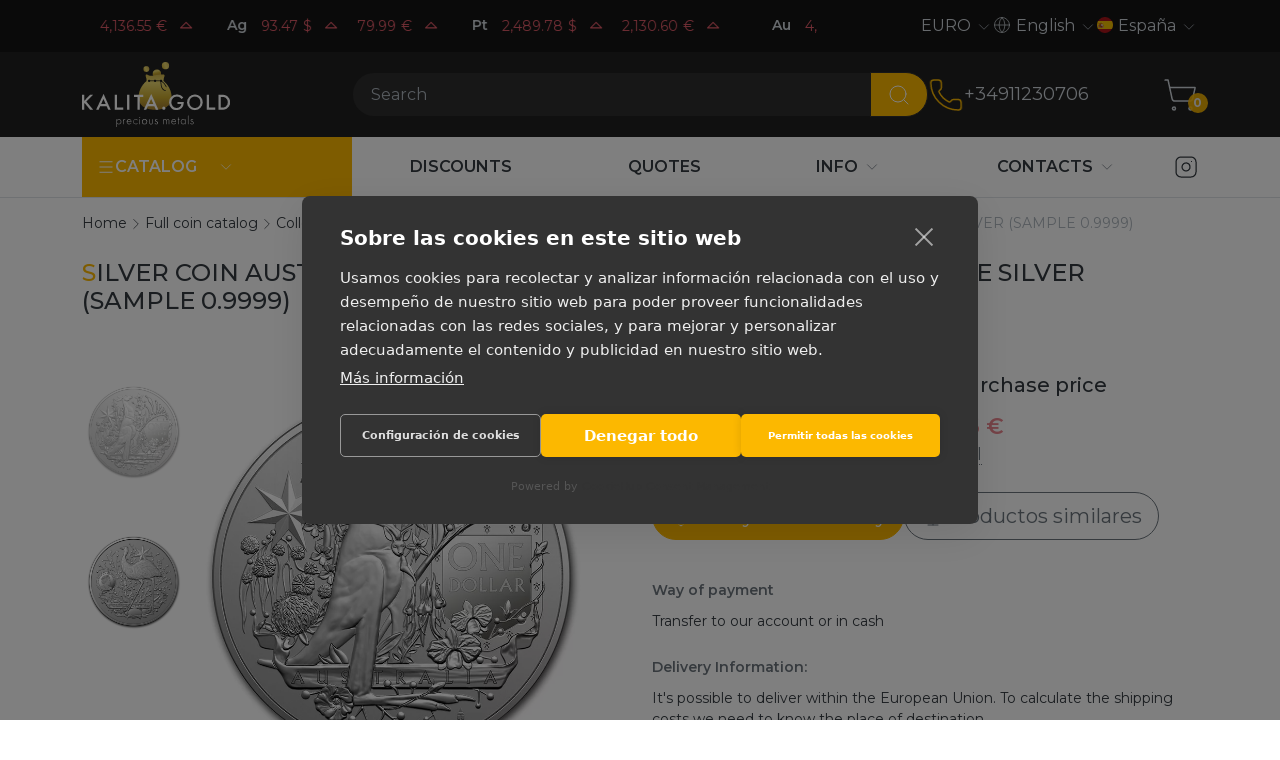

--- FILE ---
content_type: application/javascript; charset=utf-8
request_url: https://kalitagold.es/assets/components/polylang/js/web/default.min.js
body_size: 808
content:
(function(window,document,$,polylangConfig){var Polylang=function(options){this.options={actionUrl:"/assets/components/polylang/action.php",trigger:"polylang-toggle"};this.options=$.extend(this.options,options||{});this.setup()};Polylang.prototype.setup=function(){this.$doc=$(document);this.bindEvents()};Polylang.prototype.bindEvents=function(){var self=this;this.$doc.on("click","."+this.options.trigger,function(e){e.preventDefault();var $this=$(this);self.toggleLanguage($this.attr("href"),$this.data("id"))})};Polylang.prototype.toggleLanguage=function(url,id){if(url==undefined)return;$.ajax({dataType:"json",type:"POST",cache:false,url:this.options.actionUrl,data:{id:id,action:"language/toggle"},complete:function(e){window.location.href=url},error:function(e){console.error("error toggle language",e)}})};$(document).ready(function(){var polylang=new Polylang(polylangConfig||{})})})(window,document,jQuery,polylangConfig);